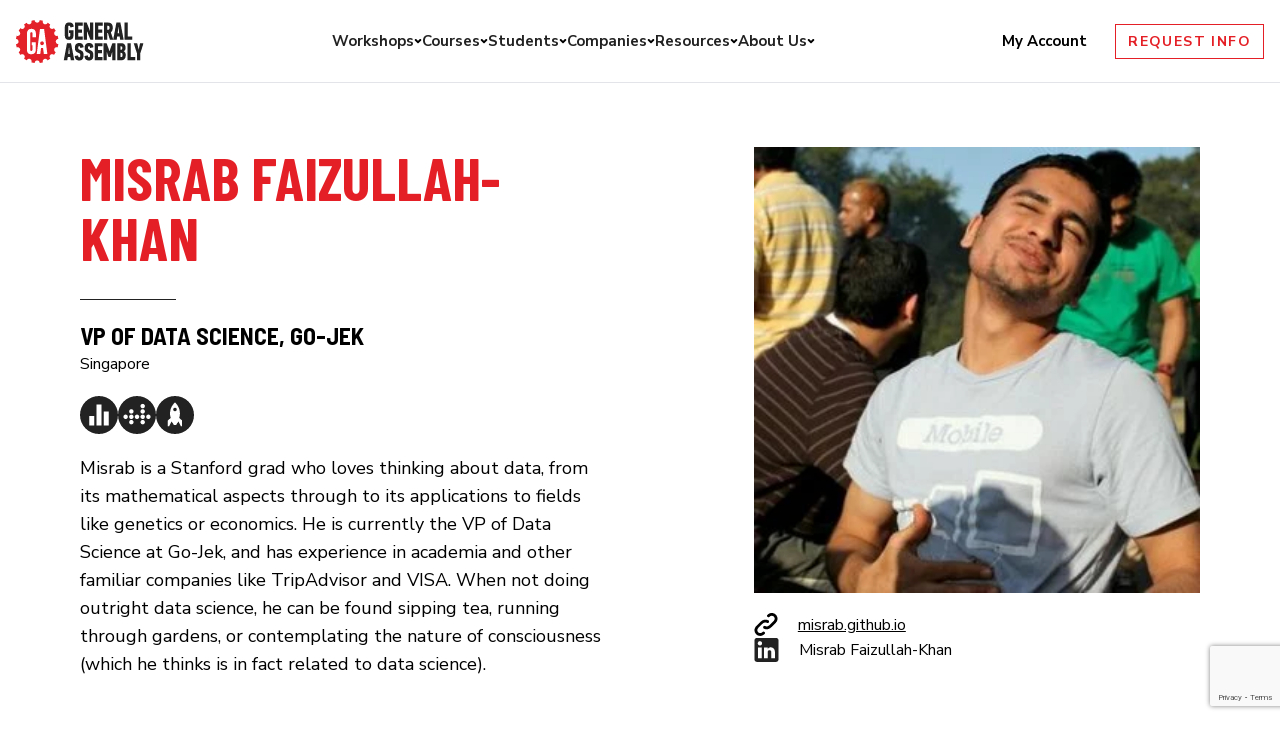

--- FILE ---
content_type: text/html; charset=utf-8
request_url: https://www.google.com/recaptcha/api2/anchor?ar=1&k=6Lev_HEoAAAAAHf7psBpw5EDu7uZsy4wecDOzo_V&co=aHR0cHM6Ly9nZW5lcmFsYXNzZW1iLmx5OjQ0Mw..&hl=en&v=PoyoqOPhxBO7pBk68S4YbpHZ&size=invisible&anchor-ms=20000&execute-ms=30000&cb=nsy9n9r6y32o
body_size: 48685
content:
<!DOCTYPE HTML><html dir="ltr" lang="en"><head><meta http-equiv="Content-Type" content="text/html; charset=UTF-8">
<meta http-equiv="X-UA-Compatible" content="IE=edge">
<title>reCAPTCHA</title>
<style type="text/css">
/* cyrillic-ext */
@font-face {
  font-family: 'Roboto';
  font-style: normal;
  font-weight: 400;
  font-stretch: 100%;
  src: url(//fonts.gstatic.com/s/roboto/v48/KFO7CnqEu92Fr1ME7kSn66aGLdTylUAMa3GUBHMdazTgWw.woff2) format('woff2');
  unicode-range: U+0460-052F, U+1C80-1C8A, U+20B4, U+2DE0-2DFF, U+A640-A69F, U+FE2E-FE2F;
}
/* cyrillic */
@font-face {
  font-family: 'Roboto';
  font-style: normal;
  font-weight: 400;
  font-stretch: 100%;
  src: url(//fonts.gstatic.com/s/roboto/v48/KFO7CnqEu92Fr1ME7kSn66aGLdTylUAMa3iUBHMdazTgWw.woff2) format('woff2');
  unicode-range: U+0301, U+0400-045F, U+0490-0491, U+04B0-04B1, U+2116;
}
/* greek-ext */
@font-face {
  font-family: 'Roboto';
  font-style: normal;
  font-weight: 400;
  font-stretch: 100%;
  src: url(//fonts.gstatic.com/s/roboto/v48/KFO7CnqEu92Fr1ME7kSn66aGLdTylUAMa3CUBHMdazTgWw.woff2) format('woff2');
  unicode-range: U+1F00-1FFF;
}
/* greek */
@font-face {
  font-family: 'Roboto';
  font-style: normal;
  font-weight: 400;
  font-stretch: 100%;
  src: url(//fonts.gstatic.com/s/roboto/v48/KFO7CnqEu92Fr1ME7kSn66aGLdTylUAMa3-UBHMdazTgWw.woff2) format('woff2');
  unicode-range: U+0370-0377, U+037A-037F, U+0384-038A, U+038C, U+038E-03A1, U+03A3-03FF;
}
/* math */
@font-face {
  font-family: 'Roboto';
  font-style: normal;
  font-weight: 400;
  font-stretch: 100%;
  src: url(//fonts.gstatic.com/s/roboto/v48/KFO7CnqEu92Fr1ME7kSn66aGLdTylUAMawCUBHMdazTgWw.woff2) format('woff2');
  unicode-range: U+0302-0303, U+0305, U+0307-0308, U+0310, U+0312, U+0315, U+031A, U+0326-0327, U+032C, U+032F-0330, U+0332-0333, U+0338, U+033A, U+0346, U+034D, U+0391-03A1, U+03A3-03A9, U+03B1-03C9, U+03D1, U+03D5-03D6, U+03F0-03F1, U+03F4-03F5, U+2016-2017, U+2034-2038, U+203C, U+2040, U+2043, U+2047, U+2050, U+2057, U+205F, U+2070-2071, U+2074-208E, U+2090-209C, U+20D0-20DC, U+20E1, U+20E5-20EF, U+2100-2112, U+2114-2115, U+2117-2121, U+2123-214F, U+2190, U+2192, U+2194-21AE, U+21B0-21E5, U+21F1-21F2, U+21F4-2211, U+2213-2214, U+2216-22FF, U+2308-230B, U+2310, U+2319, U+231C-2321, U+2336-237A, U+237C, U+2395, U+239B-23B7, U+23D0, U+23DC-23E1, U+2474-2475, U+25AF, U+25B3, U+25B7, U+25BD, U+25C1, U+25CA, U+25CC, U+25FB, U+266D-266F, U+27C0-27FF, U+2900-2AFF, U+2B0E-2B11, U+2B30-2B4C, U+2BFE, U+3030, U+FF5B, U+FF5D, U+1D400-1D7FF, U+1EE00-1EEFF;
}
/* symbols */
@font-face {
  font-family: 'Roboto';
  font-style: normal;
  font-weight: 400;
  font-stretch: 100%;
  src: url(//fonts.gstatic.com/s/roboto/v48/KFO7CnqEu92Fr1ME7kSn66aGLdTylUAMaxKUBHMdazTgWw.woff2) format('woff2');
  unicode-range: U+0001-000C, U+000E-001F, U+007F-009F, U+20DD-20E0, U+20E2-20E4, U+2150-218F, U+2190, U+2192, U+2194-2199, U+21AF, U+21E6-21F0, U+21F3, U+2218-2219, U+2299, U+22C4-22C6, U+2300-243F, U+2440-244A, U+2460-24FF, U+25A0-27BF, U+2800-28FF, U+2921-2922, U+2981, U+29BF, U+29EB, U+2B00-2BFF, U+4DC0-4DFF, U+FFF9-FFFB, U+10140-1018E, U+10190-1019C, U+101A0, U+101D0-101FD, U+102E0-102FB, U+10E60-10E7E, U+1D2C0-1D2D3, U+1D2E0-1D37F, U+1F000-1F0FF, U+1F100-1F1AD, U+1F1E6-1F1FF, U+1F30D-1F30F, U+1F315, U+1F31C, U+1F31E, U+1F320-1F32C, U+1F336, U+1F378, U+1F37D, U+1F382, U+1F393-1F39F, U+1F3A7-1F3A8, U+1F3AC-1F3AF, U+1F3C2, U+1F3C4-1F3C6, U+1F3CA-1F3CE, U+1F3D4-1F3E0, U+1F3ED, U+1F3F1-1F3F3, U+1F3F5-1F3F7, U+1F408, U+1F415, U+1F41F, U+1F426, U+1F43F, U+1F441-1F442, U+1F444, U+1F446-1F449, U+1F44C-1F44E, U+1F453, U+1F46A, U+1F47D, U+1F4A3, U+1F4B0, U+1F4B3, U+1F4B9, U+1F4BB, U+1F4BF, U+1F4C8-1F4CB, U+1F4D6, U+1F4DA, U+1F4DF, U+1F4E3-1F4E6, U+1F4EA-1F4ED, U+1F4F7, U+1F4F9-1F4FB, U+1F4FD-1F4FE, U+1F503, U+1F507-1F50B, U+1F50D, U+1F512-1F513, U+1F53E-1F54A, U+1F54F-1F5FA, U+1F610, U+1F650-1F67F, U+1F687, U+1F68D, U+1F691, U+1F694, U+1F698, U+1F6AD, U+1F6B2, U+1F6B9-1F6BA, U+1F6BC, U+1F6C6-1F6CF, U+1F6D3-1F6D7, U+1F6E0-1F6EA, U+1F6F0-1F6F3, U+1F6F7-1F6FC, U+1F700-1F7FF, U+1F800-1F80B, U+1F810-1F847, U+1F850-1F859, U+1F860-1F887, U+1F890-1F8AD, U+1F8B0-1F8BB, U+1F8C0-1F8C1, U+1F900-1F90B, U+1F93B, U+1F946, U+1F984, U+1F996, U+1F9E9, U+1FA00-1FA6F, U+1FA70-1FA7C, U+1FA80-1FA89, U+1FA8F-1FAC6, U+1FACE-1FADC, U+1FADF-1FAE9, U+1FAF0-1FAF8, U+1FB00-1FBFF;
}
/* vietnamese */
@font-face {
  font-family: 'Roboto';
  font-style: normal;
  font-weight: 400;
  font-stretch: 100%;
  src: url(//fonts.gstatic.com/s/roboto/v48/KFO7CnqEu92Fr1ME7kSn66aGLdTylUAMa3OUBHMdazTgWw.woff2) format('woff2');
  unicode-range: U+0102-0103, U+0110-0111, U+0128-0129, U+0168-0169, U+01A0-01A1, U+01AF-01B0, U+0300-0301, U+0303-0304, U+0308-0309, U+0323, U+0329, U+1EA0-1EF9, U+20AB;
}
/* latin-ext */
@font-face {
  font-family: 'Roboto';
  font-style: normal;
  font-weight: 400;
  font-stretch: 100%;
  src: url(//fonts.gstatic.com/s/roboto/v48/KFO7CnqEu92Fr1ME7kSn66aGLdTylUAMa3KUBHMdazTgWw.woff2) format('woff2');
  unicode-range: U+0100-02BA, U+02BD-02C5, U+02C7-02CC, U+02CE-02D7, U+02DD-02FF, U+0304, U+0308, U+0329, U+1D00-1DBF, U+1E00-1E9F, U+1EF2-1EFF, U+2020, U+20A0-20AB, U+20AD-20C0, U+2113, U+2C60-2C7F, U+A720-A7FF;
}
/* latin */
@font-face {
  font-family: 'Roboto';
  font-style: normal;
  font-weight: 400;
  font-stretch: 100%;
  src: url(//fonts.gstatic.com/s/roboto/v48/KFO7CnqEu92Fr1ME7kSn66aGLdTylUAMa3yUBHMdazQ.woff2) format('woff2');
  unicode-range: U+0000-00FF, U+0131, U+0152-0153, U+02BB-02BC, U+02C6, U+02DA, U+02DC, U+0304, U+0308, U+0329, U+2000-206F, U+20AC, U+2122, U+2191, U+2193, U+2212, U+2215, U+FEFF, U+FFFD;
}
/* cyrillic-ext */
@font-face {
  font-family: 'Roboto';
  font-style: normal;
  font-weight: 500;
  font-stretch: 100%;
  src: url(//fonts.gstatic.com/s/roboto/v48/KFO7CnqEu92Fr1ME7kSn66aGLdTylUAMa3GUBHMdazTgWw.woff2) format('woff2');
  unicode-range: U+0460-052F, U+1C80-1C8A, U+20B4, U+2DE0-2DFF, U+A640-A69F, U+FE2E-FE2F;
}
/* cyrillic */
@font-face {
  font-family: 'Roboto';
  font-style: normal;
  font-weight: 500;
  font-stretch: 100%;
  src: url(//fonts.gstatic.com/s/roboto/v48/KFO7CnqEu92Fr1ME7kSn66aGLdTylUAMa3iUBHMdazTgWw.woff2) format('woff2');
  unicode-range: U+0301, U+0400-045F, U+0490-0491, U+04B0-04B1, U+2116;
}
/* greek-ext */
@font-face {
  font-family: 'Roboto';
  font-style: normal;
  font-weight: 500;
  font-stretch: 100%;
  src: url(//fonts.gstatic.com/s/roboto/v48/KFO7CnqEu92Fr1ME7kSn66aGLdTylUAMa3CUBHMdazTgWw.woff2) format('woff2');
  unicode-range: U+1F00-1FFF;
}
/* greek */
@font-face {
  font-family: 'Roboto';
  font-style: normal;
  font-weight: 500;
  font-stretch: 100%;
  src: url(//fonts.gstatic.com/s/roboto/v48/KFO7CnqEu92Fr1ME7kSn66aGLdTylUAMa3-UBHMdazTgWw.woff2) format('woff2');
  unicode-range: U+0370-0377, U+037A-037F, U+0384-038A, U+038C, U+038E-03A1, U+03A3-03FF;
}
/* math */
@font-face {
  font-family: 'Roboto';
  font-style: normal;
  font-weight: 500;
  font-stretch: 100%;
  src: url(//fonts.gstatic.com/s/roboto/v48/KFO7CnqEu92Fr1ME7kSn66aGLdTylUAMawCUBHMdazTgWw.woff2) format('woff2');
  unicode-range: U+0302-0303, U+0305, U+0307-0308, U+0310, U+0312, U+0315, U+031A, U+0326-0327, U+032C, U+032F-0330, U+0332-0333, U+0338, U+033A, U+0346, U+034D, U+0391-03A1, U+03A3-03A9, U+03B1-03C9, U+03D1, U+03D5-03D6, U+03F0-03F1, U+03F4-03F5, U+2016-2017, U+2034-2038, U+203C, U+2040, U+2043, U+2047, U+2050, U+2057, U+205F, U+2070-2071, U+2074-208E, U+2090-209C, U+20D0-20DC, U+20E1, U+20E5-20EF, U+2100-2112, U+2114-2115, U+2117-2121, U+2123-214F, U+2190, U+2192, U+2194-21AE, U+21B0-21E5, U+21F1-21F2, U+21F4-2211, U+2213-2214, U+2216-22FF, U+2308-230B, U+2310, U+2319, U+231C-2321, U+2336-237A, U+237C, U+2395, U+239B-23B7, U+23D0, U+23DC-23E1, U+2474-2475, U+25AF, U+25B3, U+25B7, U+25BD, U+25C1, U+25CA, U+25CC, U+25FB, U+266D-266F, U+27C0-27FF, U+2900-2AFF, U+2B0E-2B11, U+2B30-2B4C, U+2BFE, U+3030, U+FF5B, U+FF5D, U+1D400-1D7FF, U+1EE00-1EEFF;
}
/* symbols */
@font-face {
  font-family: 'Roboto';
  font-style: normal;
  font-weight: 500;
  font-stretch: 100%;
  src: url(//fonts.gstatic.com/s/roboto/v48/KFO7CnqEu92Fr1ME7kSn66aGLdTylUAMaxKUBHMdazTgWw.woff2) format('woff2');
  unicode-range: U+0001-000C, U+000E-001F, U+007F-009F, U+20DD-20E0, U+20E2-20E4, U+2150-218F, U+2190, U+2192, U+2194-2199, U+21AF, U+21E6-21F0, U+21F3, U+2218-2219, U+2299, U+22C4-22C6, U+2300-243F, U+2440-244A, U+2460-24FF, U+25A0-27BF, U+2800-28FF, U+2921-2922, U+2981, U+29BF, U+29EB, U+2B00-2BFF, U+4DC0-4DFF, U+FFF9-FFFB, U+10140-1018E, U+10190-1019C, U+101A0, U+101D0-101FD, U+102E0-102FB, U+10E60-10E7E, U+1D2C0-1D2D3, U+1D2E0-1D37F, U+1F000-1F0FF, U+1F100-1F1AD, U+1F1E6-1F1FF, U+1F30D-1F30F, U+1F315, U+1F31C, U+1F31E, U+1F320-1F32C, U+1F336, U+1F378, U+1F37D, U+1F382, U+1F393-1F39F, U+1F3A7-1F3A8, U+1F3AC-1F3AF, U+1F3C2, U+1F3C4-1F3C6, U+1F3CA-1F3CE, U+1F3D4-1F3E0, U+1F3ED, U+1F3F1-1F3F3, U+1F3F5-1F3F7, U+1F408, U+1F415, U+1F41F, U+1F426, U+1F43F, U+1F441-1F442, U+1F444, U+1F446-1F449, U+1F44C-1F44E, U+1F453, U+1F46A, U+1F47D, U+1F4A3, U+1F4B0, U+1F4B3, U+1F4B9, U+1F4BB, U+1F4BF, U+1F4C8-1F4CB, U+1F4D6, U+1F4DA, U+1F4DF, U+1F4E3-1F4E6, U+1F4EA-1F4ED, U+1F4F7, U+1F4F9-1F4FB, U+1F4FD-1F4FE, U+1F503, U+1F507-1F50B, U+1F50D, U+1F512-1F513, U+1F53E-1F54A, U+1F54F-1F5FA, U+1F610, U+1F650-1F67F, U+1F687, U+1F68D, U+1F691, U+1F694, U+1F698, U+1F6AD, U+1F6B2, U+1F6B9-1F6BA, U+1F6BC, U+1F6C6-1F6CF, U+1F6D3-1F6D7, U+1F6E0-1F6EA, U+1F6F0-1F6F3, U+1F6F7-1F6FC, U+1F700-1F7FF, U+1F800-1F80B, U+1F810-1F847, U+1F850-1F859, U+1F860-1F887, U+1F890-1F8AD, U+1F8B0-1F8BB, U+1F8C0-1F8C1, U+1F900-1F90B, U+1F93B, U+1F946, U+1F984, U+1F996, U+1F9E9, U+1FA00-1FA6F, U+1FA70-1FA7C, U+1FA80-1FA89, U+1FA8F-1FAC6, U+1FACE-1FADC, U+1FADF-1FAE9, U+1FAF0-1FAF8, U+1FB00-1FBFF;
}
/* vietnamese */
@font-face {
  font-family: 'Roboto';
  font-style: normal;
  font-weight: 500;
  font-stretch: 100%;
  src: url(//fonts.gstatic.com/s/roboto/v48/KFO7CnqEu92Fr1ME7kSn66aGLdTylUAMa3OUBHMdazTgWw.woff2) format('woff2');
  unicode-range: U+0102-0103, U+0110-0111, U+0128-0129, U+0168-0169, U+01A0-01A1, U+01AF-01B0, U+0300-0301, U+0303-0304, U+0308-0309, U+0323, U+0329, U+1EA0-1EF9, U+20AB;
}
/* latin-ext */
@font-face {
  font-family: 'Roboto';
  font-style: normal;
  font-weight: 500;
  font-stretch: 100%;
  src: url(//fonts.gstatic.com/s/roboto/v48/KFO7CnqEu92Fr1ME7kSn66aGLdTylUAMa3KUBHMdazTgWw.woff2) format('woff2');
  unicode-range: U+0100-02BA, U+02BD-02C5, U+02C7-02CC, U+02CE-02D7, U+02DD-02FF, U+0304, U+0308, U+0329, U+1D00-1DBF, U+1E00-1E9F, U+1EF2-1EFF, U+2020, U+20A0-20AB, U+20AD-20C0, U+2113, U+2C60-2C7F, U+A720-A7FF;
}
/* latin */
@font-face {
  font-family: 'Roboto';
  font-style: normal;
  font-weight: 500;
  font-stretch: 100%;
  src: url(//fonts.gstatic.com/s/roboto/v48/KFO7CnqEu92Fr1ME7kSn66aGLdTylUAMa3yUBHMdazQ.woff2) format('woff2');
  unicode-range: U+0000-00FF, U+0131, U+0152-0153, U+02BB-02BC, U+02C6, U+02DA, U+02DC, U+0304, U+0308, U+0329, U+2000-206F, U+20AC, U+2122, U+2191, U+2193, U+2212, U+2215, U+FEFF, U+FFFD;
}
/* cyrillic-ext */
@font-face {
  font-family: 'Roboto';
  font-style: normal;
  font-weight: 900;
  font-stretch: 100%;
  src: url(//fonts.gstatic.com/s/roboto/v48/KFO7CnqEu92Fr1ME7kSn66aGLdTylUAMa3GUBHMdazTgWw.woff2) format('woff2');
  unicode-range: U+0460-052F, U+1C80-1C8A, U+20B4, U+2DE0-2DFF, U+A640-A69F, U+FE2E-FE2F;
}
/* cyrillic */
@font-face {
  font-family: 'Roboto';
  font-style: normal;
  font-weight: 900;
  font-stretch: 100%;
  src: url(//fonts.gstatic.com/s/roboto/v48/KFO7CnqEu92Fr1ME7kSn66aGLdTylUAMa3iUBHMdazTgWw.woff2) format('woff2');
  unicode-range: U+0301, U+0400-045F, U+0490-0491, U+04B0-04B1, U+2116;
}
/* greek-ext */
@font-face {
  font-family: 'Roboto';
  font-style: normal;
  font-weight: 900;
  font-stretch: 100%;
  src: url(//fonts.gstatic.com/s/roboto/v48/KFO7CnqEu92Fr1ME7kSn66aGLdTylUAMa3CUBHMdazTgWw.woff2) format('woff2');
  unicode-range: U+1F00-1FFF;
}
/* greek */
@font-face {
  font-family: 'Roboto';
  font-style: normal;
  font-weight: 900;
  font-stretch: 100%;
  src: url(//fonts.gstatic.com/s/roboto/v48/KFO7CnqEu92Fr1ME7kSn66aGLdTylUAMa3-UBHMdazTgWw.woff2) format('woff2');
  unicode-range: U+0370-0377, U+037A-037F, U+0384-038A, U+038C, U+038E-03A1, U+03A3-03FF;
}
/* math */
@font-face {
  font-family: 'Roboto';
  font-style: normal;
  font-weight: 900;
  font-stretch: 100%;
  src: url(//fonts.gstatic.com/s/roboto/v48/KFO7CnqEu92Fr1ME7kSn66aGLdTylUAMawCUBHMdazTgWw.woff2) format('woff2');
  unicode-range: U+0302-0303, U+0305, U+0307-0308, U+0310, U+0312, U+0315, U+031A, U+0326-0327, U+032C, U+032F-0330, U+0332-0333, U+0338, U+033A, U+0346, U+034D, U+0391-03A1, U+03A3-03A9, U+03B1-03C9, U+03D1, U+03D5-03D6, U+03F0-03F1, U+03F4-03F5, U+2016-2017, U+2034-2038, U+203C, U+2040, U+2043, U+2047, U+2050, U+2057, U+205F, U+2070-2071, U+2074-208E, U+2090-209C, U+20D0-20DC, U+20E1, U+20E5-20EF, U+2100-2112, U+2114-2115, U+2117-2121, U+2123-214F, U+2190, U+2192, U+2194-21AE, U+21B0-21E5, U+21F1-21F2, U+21F4-2211, U+2213-2214, U+2216-22FF, U+2308-230B, U+2310, U+2319, U+231C-2321, U+2336-237A, U+237C, U+2395, U+239B-23B7, U+23D0, U+23DC-23E1, U+2474-2475, U+25AF, U+25B3, U+25B7, U+25BD, U+25C1, U+25CA, U+25CC, U+25FB, U+266D-266F, U+27C0-27FF, U+2900-2AFF, U+2B0E-2B11, U+2B30-2B4C, U+2BFE, U+3030, U+FF5B, U+FF5D, U+1D400-1D7FF, U+1EE00-1EEFF;
}
/* symbols */
@font-face {
  font-family: 'Roboto';
  font-style: normal;
  font-weight: 900;
  font-stretch: 100%;
  src: url(//fonts.gstatic.com/s/roboto/v48/KFO7CnqEu92Fr1ME7kSn66aGLdTylUAMaxKUBHMdazTgWw.woff2) format('woff2');
  unicode-range: U+0001-000C, U+000E-001F, U+007F-009F, U+20DD-20E0, U+20E2-20E4, U+2150-218F, U+2190, U+2192, U+2194-2199, U+21AF, U+21E6-21F0, U+21F3, U+2218-2219, U+2299, U+22C4-22C6, U+2300-243F, U+2440-244A, U+2460-24FF, U+25A0-27BF, U+2800-28FF, U+2921-2922, U+2981, U+29BF, U+29EB, U+2B00-2BFF, U+4DC0-4DFF, U+FFF9-FFFB, U+10140-1018E, U+10190-1019C, U+101A0, U+101D0-101FD, U+102E0-102FB, U+10E60-10E7E, U+1D2C0-1D2D3, U+1D2E0-1D37F, U+1F000-1F0FF, U+1F100-1F1AD, U+1F1E6-1F1FF, U+1F30D-1F30F, U+1F315, U+1F31C, U+1F31E, U+1F320-1F32C, U+1F336, U+1F378, U+1F37D, U+1F382, U+1F393-1F39F, U+1F3A7-1F3A8, U+1F3AC-1F3AF, U+1F3C2, U+1F3C4-1F3C6, U+1F3CA-1F3CE, U+1F3D4-1F3E0, U+1F3ED, U+1F3F1-1F3F3, U+1F3F5-1F3F7, U+1F408, U+1F415, U+1F41F, U+1F426, U+1F43F, U+1F441-1F442, U+1F444, U+1F446-1F449, U+1F44C-1F44E, U+1F453, U+1F46A, U+1F47D, U+1F4A3, U+1F4B0, U+1F4B3, U+1F4B9, U+1F4BB, U+1F4BF, U+1F4C8-1F4CB, U+1F4D6, U+1F4DA, U+1F4DF, U+1F4E3-1F4E6, U+1F4EA-1F4ED, U+1F4F7, U+1F4F9-1F4FB, U+1F4FD-1F4FE, U+1F503, U+1F507-1F50B, U+1F50D, U+1F512-1F513, U+1F53E-1F54A, U+1F54F-1F5FA, U+1F610, U+1F650-1F67F, U+1F687, U+1F68D, U+1F691, U+1F694, U+1F698, U+1F6AD, U+1F6B2, U+1F6B9-1F6BA, U+1F6BC, U+1F6C6-1F6CF, U+1F6D3-1F6D7, U+1F6E0-1F6EA, U+1F6F0-1F6F3, U+1F6F7-1F6FC, U+1F700-1F7FF, U+1F800-1F80B, U+1F810-1F847, U+1F850-1F859, U+1F860-1F887, U+1F890-1F8AD, U+1F8B0-1F8BB, U+1F8C0-1F8C1, U+1F900-1F90B, U+1F93B, U+1F946, U+1F984, U+1F996, U+1F9E9, U+1FA00-1FA6F, U+1FA70-1FA7C, U+1FA80-1FA89, U+1FA8F-1FAC6, U+1FACE-1FADC, U+1FADF-1FAE9, U+1FAF0-1FAF8, U+1FB00-1FBFF;
}
/* vietnamese */
@font-face {
  font-family: 'Roboto';
  font-style: normal;
  font-weight: 900;
  font-stretch: 100%;
  src: url(//fonts.gstatic.com/s/roboto/v48/KFO7CnqEu92Fr1ME7kSn66aGLdTylUAMa3OUBHMdazTgWw.woff2) format('woff2');
  unicode-range: U+0102-0103, U+0110-0111, U+0128-0129, U+0168-0169, U+01A0-01A1, U+01AF-01B0, U+0300-0301, U+0303-0304, U+0308-0309, U+0323, U+0329, U+1EA0-1EF9, U+20AB;
}
/* latin-ext */
@font-face {
  font-family: 'Roboto';
  font-style: normal;
  font-weight: 900;
  font-stretch: 100%;
  src: url(//fonts.gstatic.com/s/roboto/v48/KFO7CnqEu92Fr1ME7kSn66aGLdTylUAMa3KUBHMdazTgWw.woff2) format('woff2');
  unicode-range: U+0100-02BA, U+02BD-02C5, U+02C7-02CC, U+02CE-02D7, U+02DD-02FF, U+0304, U+0308, U+0329, U+1D00-1DBF, U+1E00-1E9F, U+1EF2-1EFF, U+2020, U+20A0-20AB, U+20AD-20C0, U+2113, U+2C60-2C7F, U+A720-A7FF;
}
/* latin */
@font-face {
  font-family: 'Roboto';
  font-style: normal;
  font-weight: 900;
  font-stretch: 100%;
  src: url(//fonts.gstatic.com/s/roboto/v48/KFO7CnqEu92Fr1ME7kSn66aGLdTylUAMa3yUBHMdazQ.woff2) format('woff2');
  unicode-range: U+0000-00FF, U+0131, U+0152-0153, U+02BB-02BC, U+02C6, U+02DA, U+02DC, U+0304, U+0308, U+0329, U+2000-206F, U+20AC, U+2122, U+2191, U+2193, U+2212, U+2215, U+FEFF, U+FFFD;
}

</style>
<link rel="stylesheet" type="text/css" href="https://www.gstatic.com/recaptcha/releases/PoyoqOPhxBO7pBk68S4YbpHZ/styles__ltr.css">
<script nonce="y27FgWcsIPy-rk4HUVXmtQ" type="text/javascript">window['__recaptcha_api'] = 'https://www.google.com/recaptcha/api2/';</script>
<script type="text/javascript" src="https://www.gstatic.com/recaptcha/releases/PoyoqOPhxBO7pBk68S4YbpHZ/recaptcha__en.js" nonce="y27FgWcsIPy-rk4HUVXmtQ">
      
    </script></head>
<body><div id="rc-anchor-alert" class="rc-anchor-alert"></div>
<input type="hidden" id="recaptcha-token" value="[base64]">
<script type="text/javascript" nonce="y27FgWcsIPy-rk4HUVXmtQ">
      recaptcha.anchor.Main.init("[\x22ainput\x22,[\x22bgdata\x22,\x22\x22,\[base64]/[base64]/bmV3IFpbdF0obVswXSk6Sz09Mj9uZXcgWlt0XShtWzBdLG1bMV0pOks9PTM/bmV3IFpbdF0obVswXSxtWzFdLG1bMl0pOks9PTQ/[base64]/[base64]/[base64]/[base64]/[base64]/[base64]/[base64]/[base64]/[base64]/[base64]/[base64]/[base64]/[base64]/[base64]\\u003d\\u003d\x22,\[base64]\\u003d\\u003d\x22,\x22b04sasKhwqrDiXHDghQxw4nCsUnDg8OnfcKjwrN5wonDp8KBwrovwo7CisKyw65ew4hmwrbDvMOAw4/CkSzDhxrCucO4bTTCocKDFMOgwojCrEjDgcKKw6ZNf8Kpw4UJA8O/T8K7woY1B8KQw6PDnsOKRDjCu2HDoVY5woEQW3FgNRTDjUfCo8O4IiFRw4EewoNrw7vDlMKQw4kKIsKsw6p5wp8jwqnCsSHDpW3CvMKKw6vDr1/CisO+wo7CqwvCmMOzR8KLGx7ClRfCj0fDpMOoOkRLwprDncOqw6ZKRhNOwqrDn2fDkMK/USTCtMO6w67CpsKUwpLCkMK7wrsawp/CvEvCvRnCvVDDkcKwKBrDhMKZGsO+QsOUC1lgw4zCjU3DvDcRw4zCqMOCwoVfC8KiPyBVAsKsw5UAwoPChsOZPsKjYRpEwqHDq23DilQoJAjDksOYwp5bw7RMwr/CiE3CqcOpacOmwr4oB8O5HMKkw7PDkXEzN8OdU0zCrzXDtT8UaMOyw6bDuHEyeMKlwqFQJsO/UgjCsMKjBsK3QMOaLzjCrsOzFcO8FXAkeGTDucKoP8KWwp93E2ZNw5sdVsKYw4vDtcOmB8KTwrZTT0HDskbCum9NJsKdL8ONw4XDlh/DtsKEIMOkGHfCmMO3GU0vTCDCihLChMOww6XDlCjDh0xqw4JqcRIJElBkd8KrwqHDnxHCkjXDjsOIw7c4wrpLwo4OVsKPccOmw51LHTEZSE7DtFkhfsOawqtNwq/[base64]/CgMKeKhvCq2HDj8OBGEnCosKuajvCjsOyd3wiw4/CuHXDhcOOWMKlew/[base64]/DrcOfw7N9w5gOw7/CkFHDmAxzGsOCwo3Ck8KWIB9/[base64]/ClMO1w7hqwoskwrgmbi7ClwzCrAFYBsKdGGzDjsKNeMKvdkDCrsO1AsOLc3LDm8OIYyjDiRfDnsOMMMKffjfDksOBS0UoXEskZMOGNw8Fw6dSWcKsw4JGwpbCg0glwoXCvMOfw7XDgsKiOcK4JwwMNAklWyHDvMO/GkVQUsKkeEfCpsK/w7zDt2IAw6DCksOUdy4DwpIdMMKWc8K+QDHDhMKZwqM9N3HDisOILsKcw69gwrTDvBrDpgbDkh4Mw503wqDCicOrwpYic27DlsO/w5TDiyxGwrnDrcK/AsObwoTDqA7CkcOtw5TCnsOmwqrDncOxw6jDq1PDscKsw7lIOGFHwrDCtsKXw47DnyNlIy/CkyVxGMKyc8O9w5bDlMO3wp1ewqVVPsKAVS7CmTnDuwPDmMOWJcK1w6ZLEsK6RMOKwoDDrMO/XMO2VMO3w4vCoEETHcK0dCnCtUTDtiTDpkI1w6MyDUnDmsK0wo/DoMKoE8KCAMK1RsKDYMO/NFFFw64hUUp2wpLCgsKSHjfDjcO9EMK1wogww6YWYMOZw7LDgMKzIcOvNirDj8ORLTNMRWfCoUwOw50kwqPCrMK6WsKHS8Ovwp1QwrQeB1FFFzXDvMKnwrXDosKhT25jF8OZNi4Ow79YNFlZMcOjbMOHBAzCgAPCpgROwojCkmrDoxPCtU1Ww4l/[base64]/[base64]/[base64]/[base64]/DscKLwrQ+dMOpfMOYw7PDkMKHwrVZwpXDiMKCJ8KSwr3DvUrCtAY4PsOIETHCnXfDiEssRy3Co8KJwqhKw6YQWsKHfHLCqcKww4fDjMOcHmTDtcKTw55EwqpNSVtAJsK8YBxZw7PCpcK7UhoOakZ6KMKTccOWEDnCqxwpesK/OsOAUVs6wr7DhsKRdcO6w5NBaXDDjUxVWm7Dq8O+w4vDpn/[base64]/w5l9e8KcJU8twpnCj8OMfjbCs0NBO8KvAEnDgsKBwrtIGcK+w75sw57DgsOuHDguw5vCgcKHZ2YRw4nClzTDgkrCtMOVN8OoPC8Qw5/DvgDDmDnDtCtzw6xPFMOHwrvDh09Pwqphwr8yRcO7w4c0HiHDpiDDm8Kgw44CIsKVwpYdw6V/w7lPw5x8woQcw47CuMK8DQnCtX9mw4cqwrPDiwHDkHUnwqIZwrsgw4hzwpnDiwR+WMKuYcKsw7vDo8OMwrZQwr/DlMKww5DDn3oqwps/w6/DtRDCi3DDiQfCs33CjcOPw6zDnsOJZiZpwrMpwofDrVDCkMKAwoHDlQdwO0XCpsOAamglIsKuYhgywofDpTHCvcKsOFfCgcOOBcOWw4zClMOPw5XDucK4wqzClmBbwqc9D8Kkw5QWwqdqw5/CpAvDtMKDUnvCpMKSbivDkcKXe2xQU8KLY8KJwqfCmsOHw43DgmgqJ3DDv8KCwrw5wo3DmBjDpMK7w4vDn8Kuwo8Mw5vCvcKNbQHCih1gJWLDomh5wol9NFDCoD7Cv8KpODnDhMKhw5cqaz0EHcOsGMK/[base64]/Dn28lKnDCtinDnhFvPMKPw4TDmRbDtl4QNcOlw6FDwoxqGAnDsU8RY8KWwp/CmcOOwp5BecK9GMKkwqN+wr98wrfDlMKow45eBnXDpcK/wrQOwpw5MsOPeMKzw7fDjgg/T8OmWsOxw7LCnMKGeRdvw4nDmBnDpzfCsTxqA20lExrDo8OFIw4rwqnCiFvCiUjCrcK4wojDucK3dT3CuFXCmRtJfWnCukDCmUXCkcOoN0zDsMKQw7rCplttw45xw4TCoD/[base64]/YUpfecOYEcK3wr4+cULCucKJYnXCosKywpDDj8K7wq4bcMO3d8O2NMKtRHIWw6E2DhnCpMK9w5Ytw6RGPihTw77DihzDpcKYw5tYwqkqR8OCFMO8wqQnw5ZewpvDnD3Co8OINyFswqvDgC/CoVfCjmHDvFPDiRHCoMOGwqxWb8OreSVJOcKsFcKZWB5tPhjCo3bDpsOOw7jDoyxKwp4dZVNvw4A1wpp0wqDClUDCjFZEw74fQG7CncKcw7/CnMK4GHlZJ8K3QGQ4wqFUdsKNe8OrfsOiwpRaw4bClcKhw7hBw61bfMKGw67ClH/[base64]/w6HDjHonQsKEC1F0E8OqVUfCrF3CssOnTSzDhB0lwqhWWzMYw7rClA/Cr3JkOmY9w5rDtxtHwp98wqI/w5BZOsK0w4HDlmLCtsOyw53Dq8Olw7QVOcOFwp04w7oWwq0oUcO+fsOew4zDgcKDw57DpX7ChMORwoDDhcKkw70BXWBPw6jCsmzDr8OcIHZ/OsKuTRAXw4LDisOmwoXDsGhWw4MIwphxw4XDrcKgKxMpw7LDgMKvUcORw7wdBCbDs8KyJD8EwrFnXMK7w6DDgz/DlFjCqMO/EVXDjsOaw6rDtMKhc2TClcOCw7EfZQbCpcOkwosUwrDCjVk5ZGnDmTDCnMOsaRjCo8KaKUNYH8OoIcKlYcOCw48kw5/[base64]/FhlFw4dlCsO+IEbDscOrC0ccw5jDkcOCJklMaMKXwoBzbBBnCcKlOHXCqU3Dim5/VV7DgSk4w6FWwqAiMQMPWU3DksOHw7ZQcMOrezdNGsO+cXp4w787wqPDhjdsHlTCk17Dv8K5YcKKwoPDtSBefMOCwoVKc8KAAXjDlHYLDl4LJW/CvcOJw4TDn8KiwrLDosOFecKmW1Y5w57CgC9twqkzBcKROHPCjsKQwqzDmMOUwpXDrMKXcsOPAcO5w57CqirCocK6w5hTY0JpwoDDn8ORRMOUOcOLHcK/[base64]/DlsK2QsKnwro2w7wew4BWNsKTw51xwohgMU/[base64]/wqbDlsKLE1TDocKNwp/[base64]/DjMOzw7c+w44TfcKWSsKQw5XCmTDCjV3DkUXDocK3VcOwcsKYKsKTM8Okw71fw5HCm8K1w6TCu8Kew7XDqsOPHBoLwrtgfcOYXQTDhMKTS2/Dl1oLSMKBHcKtXsKEw4smw5spw44DwqdzOgAYNwjDqXs+w4DCuMKGWinCiCfDtsOfw49swrnDpQrDucOdNMOFNw0jXcOEbcO1bg/DpznCtU9gRsOdw57DsMKqw4nDkhPDnsKmwo3Dnn/DrTJew740w6QhwqJuw7jCucKlw43CicO0wpInZQQuKl3CmcOtwq1UCsKDVSEnw4sjw6XDksKiwpUAw78GwrnClMOdw5TCgcO3w6U7JwHDhHLDqxY6wodYw6Rcw4DDrn4YwosPccKOW8OzwojCkSgOWMO/Z8K2w4Vaw552wr4yw4rDvlMswoZDEBpuB8OqbsOcwqDDo1xKBcOwKEILeEp8TBkzw4bDucOsw50PwrR7WhNMGsKRw5Q2w6ksw5rDpAx3wq7DtD8TwqXDhy4VB1VpSwRzejRjw5cIfcKfacKUDR/Dgl7DhcKKw7YOcT3DhlxUwr/[base64]/worCqsKaCMKJw7HDqxMdNsK9wp9cwq7CuMKxHj3CqMKGw4rCpnVZw4vCnHAvwodkLMK3w799BMOabsKXIsOPAsOJw4DDk0TCtMOpU0sDP1/DtsORTcKMTlY6QAU1w49WwptWdMOBw4kZRQo5FcOJRcOaw5HCvTfCnMO5w6rCqA/[base64]/CjjMiw5fDrMKVbixnwppwR8Kbw6lQw5PDozfDunTDiU/DjRwPw4RBJEnChGvDmsKsw5xJdwHCmcKwcz0/[base64]/CisK7H8K1L3HCtMOAbn17wqAOS8KfA8KAwoRrw74UL8KHw4tnwp17wonDmsOrPBUMH8K3QS/CpXPCocOXwolmwpMpwpU8w5TCosKKw5nCtinCti7DgMOkccOMBxd/akTDhx/ChsOPHWVbRz5MOjrCqjIqfVMQw4DCqMKAIcKyFwsLwr/CnnvDgS/CgsOnw6nDjhEpa8Oxw6sKUsK2Rg3CiHPCn8KAwqQjwq7DqHXCr8KwRUoKw4DDh8OgPsOENsO8wrrDu3TCs2IBTl7Dp8OLwpbDocKkPnDDiMK1wr/Cg1V9HWrCqcO4SsKVC1LDj8OIKcO0Ml3DqsODJsKNZS/Ds8KvKcKBw7Uuw7J9wqvCqMO1RcKLw5Iow7Flc0zCkcO2b8KGwovCp8OVwpxFw6/[base64]/FsOzw4TCu8Kmw7tow7JATMOlPcOGwoR3wofDqcOcLRx3GgjDg8Olw75FW8OawrbCh1Fww4TDuRfCh8KoCsOUwrhkAFYEJjxjwpBCYDzCgsKmD8OTXMOfQ8KRwrTDhsOmdnddDj/Cs8OMVHfCl3/DgVMXw7tLI8OiwptBw4zClHVuwq7Dr8Kdw7VRZMOLw5rCv3vDo8O+w75eOHcSwrrCs8O0wrXCthMBbE1IHFbCr8KKwo/Cp8OZwpxRw5k4w4TCn8OPw7RWdWPCuWvDo3ZWUE7Cp8KLPMKBSB1cw5fDu2JseRHCvsKywr8ZcsOTbyxVP0ZDwoxbw5PCvsOAw47Cty4vw7HDt8O/[base64]/Cu8O3BcOpIXFnQz7DtsK7ZUDDpcKUKnPCoMODf8OHwrAvwqIfcRvCuMOQwpDCvcOKw4fDpcOhw7bCusO/[base64]/wr3DrMKOOyHChxN1wqHDsgzDtUfCkMK2w7kSwojCoVLCuC5qDMOew5zCtsOROADCvMOVwpk3w4rCrh/Cv8OeVMOVwpXDm8K+wrF1GcOAOsOKwqTDvDbChcOUwpnCjHbChyggd8OHR8KyU8Oiw40AwoHCoQwZLMKyw6fCmVYkE8OFwqXDvsOEIMKEwp7DvcOew7kqOFtFw4kBKMKuwp3DpEU7wq/DnmfCmDDDn8Kyw6g/[base64]/[base64]/DuyJ5TcODWMKrO3bDgUnDnMOWwqp9acKgw7I5S8KDw6pMwrgEO8OPI03DqWfCiMOyMAIfw7QaOSrDhhtIw53DjsOES8KfH8OXMMKfwpHDisKSw4UGw5B9EF/[base64]/Dj8OIZMKVE8OwR8Kmw53Ck8Oww4wgw709w5DCo0Z4KGdSwprDvsKhwo0ew7FxQSUzw6HDqEvDnMK1YgTCosOKw7TDqyrCjSPDqcKKeMKfW8KmGMK9w6BmwohVSm/CjsOCY8OhFi8Kc8KDIMKLwrzCrsO1woJ3ZX3CoMOMwrd3VMKfw4PDsF/ClWBlwqEww6ghwo7CoVRBwr7DkEfDgMOeZ1AJPkRLw6bDm2gbw7h8ZQ0bXz9SwoFjw5/[base64]/w6EQXnojbTd1w4HDqhZCw7XClF/Csy9rGGnCp8KoMkjCrsOfG8O2wppHw5rCrEdbw4Mvw5N4wqLCscOBVUnCscKNw4nDmx3DmMOfw7jDjsKLesOSw6HCrjhqMsOaw5wgE3pSw5nDtX/CowE/JnjCixnCjEBxCsOlMEIMwrUTw6VzwojCgB/DjC3ClMOeVltPasOReC/DqX8vClE+wq3Dg8OACSdGecKmEMK+w70xw4bCpsOHwr5iBi4bA3dxGcOgccKrf8OFOkLDikLCky/DrXdbWyh6woAjAT7Dtx4wasKFwoEzRMKUw4pgwpViw7fCksKZwozClgnCkmbDrCxLw6Avw6bDmcOiwo7CpBwKwr7DrmTCp8Kfw6M7w6rDplfDrgoXanAmEzHCr8KTwrRrwofDkCPDvsOiwrxHw4vDiMODYcOFOsOXCibCpXU9w7PCtcOxw5LDncOIBcOkFRAcwrNdFW/DocOWwptBw6nDh3HDv0nCj8O2eMOkwoI8w5NPQXjCplnDplNzdTrClFPDv8KANwvDl0JGw6DDgMOWw4TCuDZFwrtjH23Chitew5jDu8OKDMOUeQgbPG3Cng3CtMOhwqvDr8Oow43DusOWwr1lw6XCocKjcR8mwrJMwr/CuWvDvsOjw49ca8Olw7QwPcK0w7pPw6EFP1fDgsKPBMOiVMOdwqDDrMKNwpBYR1UZw4TDoWJ5bHvCuMOoPCFswprDmcK2woEVTcOgF2JCBsKxAMOjwqzCq8KAHcKWwqPDlsKyV8KiF8OAYidnw4QMfRM/W8OODAdBLwXDqMKbw5AIZGFYOcKsw5/[base64]/[base64]/Ck3bCmsO5eC/CsMOwLMOkWcKkwr5+KMOfaMOPOxloCMK0wrAXbmjCpsKhTMOMGMKmSmHDlsKLw4LClcO2byTCrxxewpcyw6zDncKlw5lQwr8Ww7/CjsOvwo8Ow6Umw5I0w6/Ch8KNwqzDgxTCqMOqIj7Du2/CvhjCuAjCnsOGSMK9NMOkw7HCnsKtShTCqMOZw546V2/CkMOZOsKlNcO7T8OiakTCkSrCqDTDr3VPLFZDIVo8wrQsw6XCqzDDhMKFVGUFAQHDvMOpwqM4w58FVl/CucKuwr/[base64]/w5VewqIIwq/CtsOACcKKOcO9ClxzW1cfwrMEHcKjFMOOf8O1w597w40fwq7DrjheDcObwqHDhMK6woYnwp/DpXbCl8OQbsKFLmQwSiPCvsOGw5vDk8Kkw5jDsSDDtTNOw4gGA8OiwrbDjxzCk8K7a8KsWTrDqMO8ckJ4wqbDqsKZT1HDhAI9wq3DiUkJBU5SG2pnwrxjXzBrw7bCnVcUdH/DikvCrcO8woRBw5HDiMOPP8O5wp8ewonCvxUqwqPDhFjCiy1Xw4NAw7tifcKqSsOeWcKfwrtIw5LCjnRRwpjDiyJnw48pwopDBsKUw6BZOsKNCcOJwoIHCsKyJTvCoz/DkcKhw5J/X8O7w4bDoSPDsMK1LMKjPsKNwr14UC13wqoxwo3CrMOnwodbw6pwLnoDOk3CicKud8Kmw5TCt8Ksw4wOwo4hMcK/H1HCvcK9w4vCicOBwrUROsKQew/ClMKNwrvCoy9bHsKfKQ/[base64]/[base64]/T8KCGMOmLAJrcFjDs8Kga3Q6wqYcwqsCOcKlw47CsMODFsOqw55IUMOswprCj1zDrDhnM3BGCcOrwqg3w5hYOnYIw7jCuBTCiMOSccOZHQLDjcKww7cRwpQ0dMOGcmvDtX/Dr8Kfwq1NH8KCSnoOw5TCocO3w5hww6PDp8KgdcObEw5iwo1tJS1twrtbwoHCulnDuSzCm8KgwofDvcK/eC/DicKbU3oWw4vCpD89wo8/QB15w4nDhMOpw4vDncKhIMK6wpvCr8OCdMK5eMOvGcOpwpQsFcOlKsKyMsOxHFLCnknCjk7ClMOJPAXCiMKDYU/[base64]/LcKYwocTdcO3wozCuEPDhSQHw7bCuMOiSXIWwrHClUVwYsKsI17DusOUEMOlwoQBwo0qwoQkw4DDtw/DncK6w7Mgw7XCjMK8w6lHeyjCgxDCkMOYw4Nlw63CukHCtcOnwpTDqzJ3AsOOwo5/[base64]/wprCicKkw4BfR3hKHMO/TXA0w50pVsKrBCnCkMOHw5tmwrjDnMKrRcKSwrnCpW7CqHptwqbDtMOPwoHDjE3Dk8OhwrnCk8OBBcKcHsKoK8Kvwo3DjMKGP8KNwqrCp8Ouw5B5TADDoSDDuHlEw7ZSIcOqwop7LcONw4knacKZGcOVwqoIw6JEbArClsOqTh/DnjvCkj7CocK3KsOkwpAVwpzDhxJ5PxArw5ZCwps/TMKIZ03DsTRYYmHDkMKGwopGfMKnasK3wrIqYsOew71CO3JEwpzDvcOSZVPChcOzw57DhcOrDAkFwrVSSERaOyvDhD9jaFVrwobDokBgUzt1FMOrwrPDq8Oawr7CoXAgJn/CvsOPAcKENMKaw7fCnH1Lw70bRATDs28+wozCoycYw6DDoBbCs8O8VMKfw5kRwoFgwpgSwqxCwp1Aw6TCjzEYBMOedMOgWg/CmW7CiiYjThg3woU4w4chw490w6pRw4nCsMKsbMKAwqbDtzRxw7wowrvCnDo2wrNpw6nDt8OVAg7CuTwWJcORwqhKw4w0w4HCiEDDosK1w7hiOlhCwrAVw6lAwp4yLnIewrHDiMK/AsKXw5/Cu3szwp47W2k0w4jClcK/w4lCw6DDqEUHw4vCkx1NUMOHYsOlw6XCnENpwoDDjSs7LkLCvhQtw4MVw4PCtxlFwo5uETHCvMO+wrXCkHLCkcOHw6sFEMK1KsKuNCNhwoLCuiXCq8OhDidYd2w9bA/DnlsqGQ86w7MZCgQOesKawpAWwo3CmMOaw6rDi8OVIXg0wo/Cv8OuE0cfw6nDk0QnRcKyBz5OGTfCp8KJw67DlMO6XsOscFsEwppOcDvCg8OvBkDCrMO8QsKlTW/DlMKMIRUdGMOYZU/Cs8OhOcKKw6LCnX9JwpTCjBkWYcObYcOoBXg9wqvCizNewqoFGxAUHnwIMMKmcVw2w5xPw7bCiSN1bS3CnRHCnMKiJ2sGwopTwpd6dcOPMlQ4w7HDmcKCw6wQw63DkFnDgsK9ODIVCS01w7YuXcKlw4bDrQYfw5zDtSksVhnDmsKuw6LCmMOgwoApwq/[base64]/DjBlRwpbDgVIiJsOCwoMHw7rCjEPDmzbDpsK5woRTKEM2b8OYUB7CmsO4KjjDsMOnw7xPwrYROsO4w6JmXsKueyh6HsOxwprDtCpQw7vCnR/DjmPCq1HCm8OIwqdBw7nCgy3DoSxHw4siwqPDpMOkwpoRaEzDj8KPUzo0byZQwr0xMSjCnsOIYsOCHlthw5E+wp1CZsKydcO4woTCkMKKw5rDsH8PU8KJKX7CsUxtPDoswoliTE4JTMKcL0R+TlYQIGBdFCEwF8OQGwhawo3DllTDqcKaw6IOw7LDshrDp2ctVcKQw5/[base64]/wqDCrUgAdCrCoMKQwoQMw6PDjMOrw4Q8VlBxwp/[base64]/w4/Cj0XCkHXCrWnCjwbDm8O6w4BywrQNw79uXzjCqnrCmBfDkcOjTwgWWMO1WUAcQl7DvmMDHCTCknJnO8Opwo89OCAJYBvDkMK9JGJSwqHDmwjDtcKQw5wMBnXDqcO0N2/DkWMfEMKwUWsow6/[base64]/DmXTCs8OkT8O9CMO8GlB2w7B8ZsKYMMKMAsKbw7LCuyTDjMK8wpUvAcOrK3HCpRMIwoIfDMK4KgRkN8OOwrZXD27CgXfCiHbCsQnDlkhqwrdXw6DDiCPDlyILwqIvw5PCjT7CosObRFnDn1XCvcOAw6fDuMK2TT/Ck8Kow50iwrrDg8KDw4vDkBZhGxUEw79iw6AEDSDDjjoNw6jCo8OfITMLLcKfwqXColUUwqdgc8K3wogMal/[base64]/[base64]/DhVQLw40fwq/[base64]/DqSDDhWDDnwrDg1nDkMOpTcK/wq7DksOBw6fDqsOFw4PCr0PCoMOKBcO0YRnCtcONBcKfw5YoKm1tMcOQc8KlcAwoM2HDu8KDwpHCjcKlwph/w79ZZ3fDvkHCgVfCq8Kpw5vDrlM3wqBPTQtow7XDvGnDmBlMPSbDvx1ew7bDpCXCvcOlwrXCqB7Dm8Ofw51KwpEgwqpZw7vDmMKWw4rCrTZEExgqSxocwpHDpcO6wrTCr8KQw7XDkkbDrRY2MhByLcKLEXnDhhwlw4bCt8K8BsKcwrBfGcKJwonCscKcwoQ/w5rCv8Otw7bDgMOmQMKWQCnCj8KWw7XCsDzDuxbDlcK2wrjDshtSwr06w5dJwqbDq8ORfQQZbQ/[base64]/Ci8KtFlwYViBdw6fCujh/wojDpcKrXCbCg8Kfw7LDk2jCl0rCucKxwpDCtsK4w5YQSMObwprCkEjCu3/[base64]/CusK7N8OiLMONBmbDujnDoC/DjMOEwp3CrcKcw6NBWMOgw7NcOQDDrE/CpE7CpG3DgTcZYl3ClcOsw4zDksKSwoLDhmx1SGrCjV1hDMKTw7bCsMKewpHCohvDsRU7TUYqNXBDdlnDmwrCvcOcwp/CrsKIBcONwqrDgcOzfm/DslDDkWzDscOzOMKFwqjCtcKnwqrDiMKvA39vw7tQwr3DvWl9wp/[base64]/DgixuaMOhU1NedsO3wr/DoEPCrlITw6lJw7DDkcKiwr0sX8K/w5FWw7ZABTEmw6tNA1IXw47DqCfDhsOEOcOxJcOTOXQLVQZLwrXCsMOiw6dkf8Oqwr0dw54Ww6bCgsO4FSdPPV/CisKZw7LCj1/CtcOhT8KqE8OPUh/[base64]/J8OOwoEfw50jQ8ObKz8EwoDDrMO2w6LCr8KGEDYlGMOFWMKSw6DCjsONK8K1YsK/woFGMMOxbcOVfMOYPsOVS8OlwobCsjtJwr5+asOqcWshY8KFwpvDrQfCtjFQw4DCj3/CrMKiw5rDggrCm8OJwoHDnsKbZ8OcEw3CrsOVDsKuHkF7HmUtQzvCuz9bw7LCryrDgHHCosKyD8OXVBcnckfCjMKpw7snWC3ClMO/w7DDp8K5w6Z8KsKLwqQVRsKKJcKGaMONw4DDs8K8A3fCqSFwPFRdwrctccOrcHlaLsOkwq/ClcO2wp5gJMOew7vCmyljwrnDucOjw4PDu8KEw6pWw6zCqgnDtD3CmsK8wpDCksOewo/ChcKGwobCt8K1ZWRSBMOUwo0bwogkDTTCvyPCusOHwrLDlsOqb8KawqfCuMKEDkh1EC0wccOiEMOAw73DkD3CkR8Uw4/[base64]/[base64]/wqHDowbCpiQAw50vBcKvNlbChMK7w73Ck8OSLcKjVQQvw6cjwol7w400wr0FdcOdEAthaDhzN8KNHVTCjMONw6xpwrjCqRdsw6l1w7snwo0NTWhiZx0NKcKzICvCvyrDvMOmWClBwrHDh8Kmw4lfwobCj0laS1Q/w7HDjsOHJ8OAP8ORwrVGTUHDu0nCm2gpwr11N8K7wo7DsMKYd8OjRWbDj8OPR8OIP8KcGE/DrcOMw6bCuB/DuAtiwqotasKvwqM7w6/Ck8OvLhbCgsOswrFLNhJ2w4QWQzdvw61kOsOZwrLDl8OYa1YTNlDDg8KMw63Dmm/Dt8OuRMK3bEPDrMKlBWDClwlAFTd0Y8Kvwq3DlMKIw6/[base64]/DpcO2Zl/CuFpsw6XDvjJdV8O9Dw4faFnCmzzDkBt/w7E/[base64]/[base64]/wq3DmWoNwpTCohPCosKqwo1sHgFgw7UzwqXDksOPfmbDuRjCnMKKRcKeeXpSwqLDnj7ChiwGa8Oxw5NUWMOYKkh6wqFIZ8OoUsKUf8O+VFdnwooSwq/CqMOhwpjDncK9wot4wqjDh8Kqb8OpeMOhenPCnV3DrmjDiX4zw5LClMObwpUPwqnCvcKhL8OUwrFRw4TClcKHw6DDvMKYwr7DhnLDjTHDoVEZD8OHDcKHbBtcwqNqwqpZwr7Dj8O+DEfDoHd9TcKtHQ/[base64]/w64HF8ORw7xSwpHDvB1xCzIdQlRmw4xacsKrw4Jdw7nDpsOWw4sUw5vDmz7Ci8KOw5vDhDrDlAg+w7QtH3HDhGp5w4TDlGDCkxfCi8OhwoPCtsKyDcKGwoxGwoE/[base64]/CqsKiBsKSw4LCtcO9wpwawoHCm8K3woERFw5jw67Dr8Kici/CqcOAZ8O8wpocUMOtdhR8SQ3DqMK+fsKfwr/CrcO0YX7CjCbCilLCqSRCbMOPCMOkwo3DgsOwwrR9wqVARGVgNcOdwpwxFcOtex3ChcKWXGfDuhBAf0hfMVLCkMKowqhwEQDCtcKVeVjDsi3CgsKCw7tBL8O2wprCt8OQZcKMIAbDj8KKwoZXwqHCl8KJwo3DlnjCt3gSw6oGwqssw5LCi8K/wqjCocOGV8KHN8O8w6xIw6TDscKuw5ttw6PCpwBxMsKBHcOpaFXChMKFEHLCpMO5w4kvwo8nw400B8OWa8KPw5Mlw6rCj1fDtsKPwpHDjMOJLykWw6okWMKNUsKrQcKiRMOPcgHChx8Cwq/DuMOZwqrDoGZ+UMKlcXA3RMOlw4NiwoBWGkbCkSxnw6Vpw6PChcKLw6sqL8OSwq3Cr8OdMUfCkcKiw5kIwpkAwp8uEMO2wq4xw7MqVybDgyjDqMKmwr8+w6gAw6/[base64]/Dp3DCuXPCmj1LDsKCwoPDrXJ7wqXCgDFkwrLCpWTDkMKkMWM3wqLClMKOw5/DvFnCscO9OsKNYBwjSD4aZcOKwqDDkm1mXF3DlsKJwpnDosKMTsKrw5pyVBHCt8OwYQJewpDDo8O1w4lbw6MCw6XCrMKgSnk/e8OTPsODwoPCo8OZd8K5w6MGA8Krwq7DkAxZVsKPR8O1BMOdAsKQcjPDjcKDOWhEMUZ7w65NQxlSJsKJwpRaeApwwp8Yw7zCox3Dk1JKwqc+awzChcKYwoMXLMOMwrouwpTDrH/[base64]/Du1BzRsKQwoYQIGzDkQEXRsOjXMKLwo1uwqVFw4low6bDssKZKMKrTsKZwqDDrkDDsFgwwrjCgMKGXsOBRMObdsO9C8OodMKYWMO0LTYYd8O8PQlFSFg9woFnO8OHw7XCpMO+wpDCsG/Dn3bDksK0V8OCTVZywq8WMDBSI8KAw7oHP8Odw5LClMOmLwQ6ZcKjw6rCtVxBw5jDg1jCuHE/wrMtS3gOw7nCqE5NQT/ClgxAwrDCoAjCoyEGw7VoCcOyw4DDphvDvsKTw4sTw6/[base64]/CoEfCu1cbw6JXw4gBwrBIw7HDlsO4w7rDlMK8YRHDvCAsRE1OVAUPwr0YwpwewpdZw6UkBBzCsBHCksKowpkzw71yw5XCv30Cw4TCgX/DmMKww4DDpwnDlzHCpsKeAj9ZdMKWw7V6wrfCvcO5wpErwp1Jw4sqdsOWwrvDqMK+HHvClcK2wrg0w4bCiisIw6vDs8OjCXIGcgnChSxLfcO7VX3DvMKSwrvCuy/Cn8Oew4nCl8K2wq8Rb8KLb8KlAcODwobDjEJvwpJuwqbCq2E2McKFT8KrZzfCmHkWOcK9wo7DhcO0DA8WOU7CjG3DvVrCuSBnPsOCS8OTYUXCkCTDqTvDhVHDhsOKRsOPwqfDp8O9wq0rMTzDl8OUAcO7wpDCtsOrOcKjeAVWYhLDqsOzEsORC1kow75Xw6/DqToYw6DDpMKWw64fw6oueH4WUDhVw5lkw4jDvmgQcsKyw7HCuy8KLCHDmyxLLcK3bcONUWXDiMObwoU/K8KXOAJdw7A1w4LDncOUA2TDqmHDuMKgBU4fw7jCgsKhw5TCjsOjwrrCkiEywqzCjhzCqsOIKSZZWxQBwo3CisOaw63Ci8Kaw7wYcgNmCUULw4DCnkrDswjCjsOVw73Do8KGUVvDjW3Cq8Oqw4XDhMKPwoABJRLCkzI7BzvCrcObFX/CgXTDkcOEwpXClFA/[base64]/[base64]/CiwvDhsONLcOmwo/CmRvCjlLDoAAeXcOtD3HDtMKKfMKYw5V7w6rDmBzCncKfw4B9w7JFw73Co1hmFsK0Jnd5wrJyw69Dwr7Ctgx3XsOGw6cQwqrDncOywoPCkRAlAUbDosKUwoYqw4rCii58ecO/AcKFw4hcw75YPzbDp8KjwoLCpThZw7nCpUUrw4HDjUoqwozCnkAHwo88aSvCuxzDlsKHwo/[base64]/CokXCmsK9T8O+A8OGwpAAZMKXZDc5NWNjfmzDlDTDo8OzdMKjw6fDrMKWQSXDvcK4GhLCrcKLDTB9GsKyWMKiwqXDo33CmcKowr3DuMOgwqbDpnpDCQghwokzXzLDisKUw7E0w5E8w6MUwqrDpcKYJDl+w41zw7XDtm3Dh8OebMK3AsOmw7/DpMKEbnwawoMIGlEiGsKsw7bCuRPDtMKLwq4gT8K4Ch8Jw6/DiUPDqB/CgH/[base64]/ZsK2asKQw69Yw7k2wq7CjnINw5/Ck1B1w67CoDlww7nDv0N+bydfZ8K2wqBNH8KOF8OqW8OHH8OYYHAlwqhDFjXDocO3wqjCi07CplIcw55fL8OlDsKLwrLDukceX8Ofw5zComJJw4fCmMK1wqFAw63DlsKGLibDjcOTGXM/[base64]/CWQHQsOEKxxBeDMFUhPDkiMQwr/CvXILDsKgG8OSwofCvWLCvWAWw5Mqa8KpJXFSw6t9QHrDkMKnwpNhwr4FJlLCrkxVU8Krw5w/J8OJOhHCtMKqwpjDuz/DlsODwphww49vR8O+SsKTw4rDrMOpZAPCisOFw4/Ci8OsLSjCsnHDiCpYwrUCwqDCncOdWEHDiRXClcOEMQ3CrMOIwpEdDMK4w4otw6ctBRgDV8KUJ07DpcOxwqZ2w6fCv8Kuw7QkBRzDnR3CrDRrw4U+wqI0KgcNw7N7VQnDoywiw6TCm8KTcFJ8wpJiwo0GwoTDtRLCoAHCjsKCw5HDqMK/DAseNsKpwonDqXXDvRREesOaJ8OkwowqAcOmwprCscKzwrjDr8OcHw1GYjDDilvCgcKIwqLCjFYRw4DClsOZMV7CqMKudsOAEMOCwqPDsg/CuCBjcn3ChWkewonCjy19fcKGQw\\u003d\\u003d\x22],null,[\x22conf\x22,null,\x226Lev_HEoAAAAAHf7psBpw5EDu7uZsy4wecDOzo_V\x22,0,null,null,null,1,[21,125,63,73,95,87,41,43,42,83,102,105,109,121],[1017145,884],0,null,null,null,null,0,null,0,null,700,1,null,0,\[base64]/76lBhn6iwkZoQoZnOKMAhk\\u003d\x22,0,0,null,null,1,null,0,0,null,null,null,0],\x22https://generalassemb.ly:443\x22,null,[3,1,1],null,null,null,1,3600,[\x22https://www.google.com/intl/en/policies/privacy/\x22,\x22https://www.google.com/intl/en/policies/terms/\x22],\x227KBZ98ZEln8MeVQSSswcdORs/z/sfRqs05fXyjOp5z4\\u003d\x22,1,0,null,1,1768868805365,0,0,[230,57],null,[186],\x22RC-pKixQ145zU0BXw\x22,null,null,null,null,null,\x220dAFcWeA7CoMzz6w70NlejLgU8Z-SIvUZ5jYg3ysaPtNi3JlctUlrodfM_8J1ezkP-yW3naeloelkhXvXSXPSIH6Kdx9T1-5Qq7g\x22,1768951605345]");
    </script></body></html>

--- FILE ---
content_type: text/javascript; charset=utf-8
request_url: https://cdn.bizible.com/xdc.js?_biz_u=54e9b4d945b84892f0a4a55ddd9aa87a&_biz_h=-1719904874&cdn_o=a&jsVer=4.25.11.25
body_size: 217
content:
(function () {
    BizTrackingA.XdcCallback({
        xdc: "54e9b4d945b84892f0a4a55ddd9aa87a"
    });
})();
;


--- FILE ---
content_type: image/svg+xml
request_url: https://ga-core-production-herokuapp-com.global.ssl.fastly.net/assets/shared/topic-icons/icon-data-2288dd01fe69a2c63ec9c6fe7d7026e99c6546e969046a849b7cb1d5099da1c7.svg
body_size: 1549
content:
<svg version="1.1" xmlns="http://www.w3.org/2000/svg" xmlns:xlink="http://www.w3.org/1999/xlink" width="32" height="32" viewBox="0 0 32 32"><path fill="#222222" d="M16 0c-8.836 0-16 7.163-16 16 0 8.836 7.164 16 16 16s16-7.164 16-16c0-8.837-7.163-16-16-16zM6.427 19.393c-1.034 0-1.875-0.842-1.875-1.877 0-1.033 0.842-1.875 1.875-1.875s1.874 0.842 1.874 1.875c0 1.034-0.84 1.877-1.874 1.877zM11.218 23.909c-1.034 0-1.874-0.841-1.874-1.875s0.841-1.875 1.874-1.875 1.875 0.841 1.875 1.875-0.842 1.875-1.875 1.875zM11.218 19.393c-1.034 0-1.874-0.842-1.874-1.877 0-1.033 0.841-1.875 1.874-1.875s1.875 0.842 1.875 1.875c0 1.034-0.842 1.877-1.875 1.877zM11.218 14.877c-1.034 0-1.874-0.841-1.874-1.875s0.841-1.875 1.874-1.875 1.875 0.841 1.875 1.875-0.842 1.875-1.875 1.875zM16.009 19.393c-1.034 0-1.875-0.842-1.875-1.877 0-1.033 0.841-1.875 1.875-1.875 1.033 0 1.874 0.842 1.874 1.875 0.001 1.034-0.841 1.877-1.874 1.877zM20.8 23.909c-1.034 0-1.874-0.841-1.874-1.875s0.84-1.875 1.874-1.875 1.877 0.841 1.877 1.875-0.842 1.875-1.877 1.875zM20.8 19.393c-1.034 0-1.874-0.842-1.874-1.877 0-1.033 0.84-1.875 1.874-1.875s1.877 0.842 1.877 1.875c0 1.034-0.842 1.877-1.877 1.877zM20.8 14.877c-1.034 0-1.874-0.841-1.874-1.875s0.84-1.875 1.874-1.875 1.877 0.841 1.877 1.875-0.842 1.875-1.877 1.875zM20.8 10.363c-1.034 0-1.874-0.841-1.874-1.875s0.84-1.875 1.874-1.875 1.877 0.841 1.877 1.875-0.842 1.875-1.877 1.875zM25.592 19.393c-1.034 0-1.875-0.842-1.875-1.877 0-1.033 0.841-1.875 1.875-1.875s1.875 0.842 1.875 1.875c0 1.034-0.841 1.877-1.875 1.877z"></path></svg>
